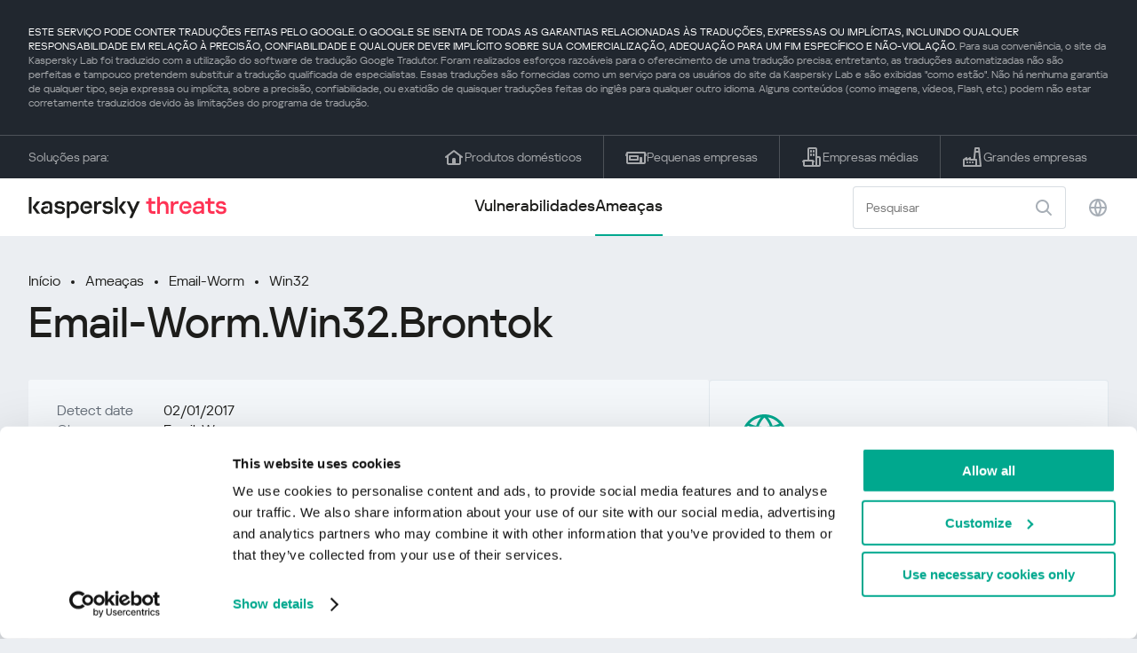

--- FILE ---
content_type: text/html; charset=UTF-8
request_url: https://threats.kaspersky.com/br/threat/Email-Worm.Win32.Brontok/
body_size: 10160
content:


<!DOCTYPE HTML>
<html lang="pt">
<head>
    <meta charset="UTF-8"/>
    <link rel="icon" type="image/svg+xml" href="https://threats.kaspersky.com/content/themes/kasthreat2/assets/frontend/images/favicon.ico">
    <link rel="stylesheet" crossorigin href="https://threats.kaspersky.com/content/themes/kasthreat2/assets/frontend/css/main.css">
    <link rel="stylesheet" crossorigin href="https://threats.kaspersky.com/content/themes/kasthreat2/assets/frontend/css/custom.css">
    <meta name="viewport" content="width=device-width, initial-scale=1.0"/>

    <title>Kaspersky Threats — Brontok</title>

    <script type="module" crossorigin src="https://threats.kaspersky.com/content/themes/kasthreat2/assets/frontend/js/main.js"></script>

    <script type="module" crossorigin src="https://threats.kaspersky.com/content/themes/kasthreat2/assets/frontend/js/jquery-3.7.1.min.js"></script>
    <script type="module" crossorigin src="https://threats.kaspersky.com/content/themes/kasthreat2/assets/frontend/js/custom.js"></script>
    <script language="JavaScript" type="text/javascript" src="//media.kaspersky.com/tracking/omniture/s_code_single_suite.js"></script>
    
    <meta name='robots' content='max-image-preview:large' />
<link rel='stylesheet' id='redux-extendify-styles-css' href='https://threats.kaspersky.com/content/plugins/redux-framework/redux-core/assets/css/extendify-utilities.css' type='text/css' media='all' />
<link rel='stylesheet' id='ktn_style-css' href='https://threats.kaspersky.com/content/plugins/kav-threat-news/assets/css/style.css' type='text/css' media='all' />
<link rel="https://api.w.org/" href="https://threats.kaspersky.com/br/wp-json/" /><link rel="canonical" href="https://threats.kaspersky.com/br/threat/Email-Worm.Win32.Brontok/" />
<link rel='shortlink' href='https://threats.kaspersky.com/br/?p=7757' />
<link rel="alternate" type="application/json+oembed" href="https://threats.kaspersky.com/br/wp-json/oembed/1.0/embed?url=https%3A%2F%2Fthreats.kaspersky.com%2Fbr%2Fthreat%2FEmail-Worm.Win32.Brontok%2F" />
<link rel="alternate" type="text/xml+oembed" href="https://threats.kaspersky.com/br/wp-json/oembed/1.0/embed?url=https%3A%2F%2Fthreats.kaspersky.com%2Fbr%2Fthreat%2FEmail-Worm.Win32.Brontok%2F&#038;format=xml" />
<meta name="generator" content="Redux 4.4.1" />
    <!-- Google Tag Manager -->
    <script>
        (function(w,d,s,l,i){w[l]=w[l]||[];w[l].push({'gtm.start':
            new Date().getTime(),event:'gtm.js'});var f=d.getElementsByTagName(s)[0],
            j=d.createElement(s),dl=l!='dataLayer'?'&l='+l:'';j.async=true;j.src=
            '//www.googletagmanager.com/gtm.js?id='+i+dl;f.parentNode.insertBefore(j,f);
        })(window,document,'script','dataLayer','GTM-5CGZ3HG');
    </script>

<script>(function(w,d,s,l,i){w[l]=w[l]||[];w[l].push({'gtm.start': new Date().getTime(),event:'gtm.js'});var f=d.getElementsByTagName(s)[0], j=d.createElement(s),dl=l!='dataLayer'?'&l='+l:'';j.async=true;j.src= 'https://www.googletagmanager.com/gtm.js?id='+i+dl;f.parentNode.insertBefore(j,f); })(window,document,'script','dataLayer','GTM-WZ7LJ3');</script>
<!-- End Google Tag Manager -->
    <script>

    if (!window.kaspersky) {
        
        window.kaspersky = {};

        kaspersky.businessType = 'b2c';
        kaspersky.isStaging    = 0; 
        kaspersky.pageName     = 'Kaspersky Threats > Threats > Email-Worm > Email-Worm.Win32.Brontok';
        kaspersky.pageType     = 'special project';
        kaspersky.platformName = 'Micro Site';
        kaspersky.siteLocale   = 'br';
    }

    
    window.ajax_url = 'https://threats.kaspersky.com/br/wp-admin/admin-ajax.php';

    </script>
</head>
<body>

<!-- Google Tag Manager (noscript) -->
<noscript>
        <iframe src="//www.googletagmanager.com/ns.html?id=GTM-5CGZ3HG" height="0" width="0" style="display: none; visibility: hidden;"></iframe>
    </noscript>
<noscript><iframe src="https://www.googletagmanager.com/ns.html?id=GTM-WZ7LJ3" height="0" width="0" style="display:none;visibility:hidden"></iframe></noscript>
<!-- End Google Tag Manager (noscript) -->
<section class="stripe">
    
        <div class="stripe__auto-translate">
        <div class="container">
            ESTE SERVIÇO PODE CONTER TRADUÇÕES FEITAS PELO GOOGLE. O GOOGLE SE ISENTA DE TODAS AS GARANTIAS RELACIONADAS ÀS TRADUÇÕES, EXPRESSAS OU IMPLÍCITAS, INCLUINDO QUALQUER RESPONSABILIDADE EM RELAÇÃO À PRECISÃO, CONFIABILIDADE E QUALQUER DEVER IMPLÍCITO SOBRE SUA COMERCIALIZAÇÃO, ADEQUAÇÃO PARA UM FIM ESPECÍFICO E NÃO-VIOLAÇÃO.
<span>Para sua conveniência, o site da Kaspersky Lab foi traduzido com a utilização do software de tradução Google Tradutor. Foram realizados esforços razoáveis para o oferecimento de uma tradução precisa; entretanto, as traduções automatizadas não são perfeitas e tampouco pretendem substituir a tradução qualificada de especialistas. Essas traduções são fornecidas como um serviço para os usuários do site da Kaspersky Lab e são exibidas "como estão". Não há nenhuma garantia de qualquer tipo, seja expressa ou implícita, sobre a precisão, confiabilidade, ou exatidão de quaisquer traduções feitas do inglês para qualquer outro idioma. Alguns conteúdos (como imagens, vídeos, Flash, etc.) podem não estar corretamente traduzidos devido às limitações do programa de tradução.</span>        </div>
    </div>
    
    <div class="container">
        <div class="stripe__inner">
            <div class="stripe__title">Soluções para:</div>
            <div class="stripe__list">
                <a href="https://www.kaspersky.com.br/home-security?icid=br_threatsheader_acq_ona_smm__onl_b2c_threats_prodmen_sm-team_______76746c6e23d221f3" class="stripe__item">
                    <i class="stripe__item-icon stripe__item-icon_home"></i>
                    <div class="stripe__item-text">Produtos domésticos</div>
                </a>
                <a href="https://www.kaspersky.com.br/small-business-security?icid=br_threatsheader_acq_ona_smm__onl_b2c_threats_prodmen_sm-team_______76746c6e23d221f3" class="stripe__item">
                    <i class="stripe__item-icon stripe__item-icon_small-business"></i>
                    <div class="stripe__item-text">Pequenas empresas</div>
                </a>
                <a href="https://www.kaspersky.com.br/small-to-medium-business-security?icid=br_threatsheader_acq_ona_smm__onl_b2c_threats_prodmen_sm-team_______76746c6e23d221f3" class="stripe__item">
                    <i class="stripe__item-icon stripe__item-icon_medium-business"></i>
                    <div class="stripe__item-text">Empresas médias</div>
                </a>
                <a href="https://www.kaspersky.com.br/enterprise-security?icid=br_threatsheader_acq_ona_smm__onl_b2c_threats_prodmen_sm-team_______76746c6e23d221f3" class="stripe__item">
                    <i class="stripe__item-icon stripe__item-icon_enterprize-business"></i>
                    <div class="stripe__item-text">Grandes empresas</div>
                </a>
            </div>
        </div>
    </div>
</section>

<header class="header">
    <div class="container">
        <div class="header__inner">
            <div class="header__left">
                <a class="header__logo" href="/br/" title="Home page"></a>
            </div>
            <div class="header__center">
                <div class="header__tabs">
                    <a href="/br/vulnerability/" class="header__tab ">Vulnerabilidades</a>
                    <a href="/br/threat/" class="header__tab  active">Ameaças</a>
                </div>
            </div>
            <div class="header__right">
                <label class="field field_search">
                    <input id="search" type="text" class="field__input" placeholder="Pesquisar" value="">
                    <i class="field__icon field__icon_search"></i>
                </label>
                <button class="header__globe" data-lang></button>
                <button class="header__search" data-modal-open="search"></button>
                <button class="header__menu" data-modal-open="mobile-menu"></button>

                <div class="header__lang-menu" data-lang-menu>
                    <ul class="header__lang-list">
                        <li class="header__lang-item">
                            <a href="https://threats.kaspersky.com/en/threat/Email-Worm.Win32.Brontok/" class="header__lang-link ">English</a>
                        </li>
                        <li class="header__lang-item">
                            <a href="https://threats.kaspersky.com/ru/threat/Email-Worm.Win32.Brontok/" class="header__lang-link ">Русский</a>
                        </li>
                        <li class="header__lang-item">
                            <a href="https://threats.kaspersky.com/ja/threat/Email-Worm.Win32.Brontok/" class="header__lang-link ">日本語</a>
                        </li>
                        <li class="header__lang-item">
                            <a href="https://threats.kaspersky.com/mx/threat/Email-Worm.Win32.Brontok/" class="header__lang-link ">LatAm</a>
                        </li>
                        <li class="header__lang-item">
                            <a href="https://threats.kaspersky.com/tr/threat/Email-Worm.Win32.Brontok/" class="header__lang-link ">Türk</a>
                        </li>
                        <li class="header__lang-item">
                            <a href="https://threats.kaspersky.com/br/threat/Email-Worm.Win32.Brontok/" class="header__lang-link  active">Brasileiro</a>
                        </li>
                        <li class="header__lang-item">
                            <a href="https://threats.kaspersky.com/fr/threat/Email-Worm.Win32.Brontok/" class="header__lang-link ">Français</a>
                        </li>
                        <li class="header__lang-item">
                            <a href="https://threats.kaspersky.com/cz/threat/Email-Worm.Win32.Brontok/" class="header__lang-link ">Český</a>
                        </li>
                        <li class="header__lang-item">
                            <a href="https://threats.kaspersky.com/de/threat/Email-Worm.Win32.Brontok/" class="header__lang-link ">Deutsch</a>
                        </li>
                    </ul>
                </div>
            </div>
        </div>
    </div>
</header>

                    <div class="page">                <div class="container">                <div class="page__header">            <div class="crumbs">                <div class="crumbs__list">                    <a href="https://threats.kaspersky.com/br/">Início</a>                    <a href="https://threats.kaspersky.com/br/threat/">Ameaças</a>                                            <a href="https://threats.kaspersky.com/br/class/email-worm/">Email-Worm</a>                                        <a href="https://threats.kaspersky.com/br/platform/win32/">Win32</a>                </div>            </div>            <div class="section-header">                <h1 class="title">Email-Worm.Win32.Brontok</h1>            </div>        </div>        <div class="page__inner">            <div class="page__body">                                <div class="content-header desktop">                    <div class="content-header__left">                                                    <div class="content-header__item">                                <div class="content-header__name">Detect date</div>                                <div class="content-header__value">02/01/2017</div>                            </div>                                                                            <div class="content-header__item">                                <div class="content-header__name">Classe</div>                                <div class="content-header__value">Email-Worm</div>                            </div>                                                <div class="content-header__item">                            <div class="content-header__name">Plataforma</div>                            <div class="content-header__value">Win32</div>                        </div>                    </div>                </div>                                <div class="page__content">                    <div class="content">                                                    <h2>Classe principal: <a href="https://threats.kaspersky.com/br/class/virware/">VirWare</a></h2>                            Vírus e worms são programas maliciosos que se auto-replicam em computadores ou através de redes de computadores sem que o usuário esteja ciente; cada cópia subsequente de tais programas maliciosos também é capaz de se auto-replicar. Programas maliciosos que se espalham através de redes ou infectam máquinas remotas quando são ordenados pelo “proprietário” (por exemplo, Backdoors) ou programas que criam múltiplas cópias que não podem se auto-replicar não fazem parte da subclasse Vírus e Worms. A principal característica usada para determinar se um programa é ou não classificado como um comportamento separado dentro da subclasse Vírus e Worms é como o programa se propaga (ou seja, como o programa malicioso espalha cópias de si mesmo via recursos locais ou de rede). como arquivos enviados como anexos de email, através de um link para um recurso web ou FTP, através de um link enviado em uma mensagem ICQ ou IRC, via redes de compartilhamento de arquivos P2P, etc. Alguns worms são distribuídos como pacotes de rede; estes penetram diretamente na memória do computador, e o código do worm é então ativado. Os worms usam as seguintes técnicas para penetrar em computadores remotos e iniciar cópias de si mesmos: engenharia social (por exemplo, uma mensagem de email sugerindo que o usuário abre um arquivo anexado), explorando erros de configuração de rede (como copiar para um disco totalmente acessível) e explorando lacunas na segurança do sistema operacional e do aplicativo. Os vírus podem ser divididos de acordo com o método usado para infectar um computador: vírus de arquivo vírus do setor de inicialização vírus de macro vírus de script Qualquer programa dentro dessa subclasse pode ter funções adicionais de cavalo de Tróia. Também deve ser notado que muitos worms usam mais de um método para distribuir cópias via redes. As regras para classificar objetos detectados com múltiplas funções devem ser usadas para classificar esses tipos de worms.                                                                            <h2>Classe: <a href="https://threats.kaspersky.com/br/class/email-worm/">Email-Worm</a></h2>                            Email-Worms espalhado via email. O worm envia uma cópia de si mesmo como um anexo a uma mensagem de e-mail ou um link para seu arquivo em um recurso de rede (por exemplo, um URL para um arquivo infectado em um site comprometido ou um site de propriedade de hackers). No primeiro caso, o código do worm é ativado quando o anexo infectado é aberto (ativado). No segundo caso, o código é ativado quando o link para o arquivo infectado é aberto. Em ambos os casos, o resultado é o mesmo: o código do worm é ativado. Os worms de email usam uma variedade de métodos para enviar emails infectados. Os mais comuns são: usar uma conexão direta com um servidor SMTP usando o diretório de e-mail embutido no código do worm usando os serviços do MS Outlook usando as funções do Windows MAPI. Os worms de e-mail usam várias fontes diferentes para encontrar endereços de e-mail para os quais os e-mails infectados serão enviados: o catálogo de endereços do MS Outlook, um banco de dados de endereços WAB .txt armazenado no disco rígido: o worm pode identificar quais strings são e-mails de endereços de e-mail na caixa de entrada (alguns worms de e-mail até mesmo “respondem” a e-mails encontrados na caixa de entrada) Muitos worms de e-mail usam mais de uma das fontes listadas acima. Há também outras fontes de endereços de e-mail, como catálogos de endereços associados a serviços de e-mail baseados na web.                                                                            <h2>Plataforma: <a href="https://threats.kaspersky.com/br/platform/Win32/">Win32</a></h2>                            O Win32 é uma API em sistemas operacionais baseados no Windows NT (Windows XP, Windows 7, etc.) que oferece suporte à execução de aplicativos de 32 bits. Uma das plataformas de programação mais difundidas do mundo.                                                <h2>Descrição</h2>                        O malware dessa família cria muitas cópias de si mesmo em pastas diferentes e adiciona cópias de si mesmo aos itens de inicialização do sistema. Ele também modifica as configurações de segurança do sistema operacional e o arquivo hosts (banco de dados usado para resolver nomes de domínio). Se as janelas abertas no computador contiverem determinados nomes codificados no malware, o computador será reiniciado. Cópias do worm são enviadas por e-mail para endereços encontrados no computador da vítima, com exceção dos endereços de e-mail de desenvolvedores de antivírus e outras grandes empresas. <h2> Os 10 principais países com a maioria dos usuários atacados (% do total de ataques) </h2><div align="normal">                        <div class="top-10">                            <div class="top-10__row"><div class="top-10__num">1</div>
<div class="top-10__name"> Federação Russa</div>
<div class="top-10__prc"> 29,54%</div></div><div class="top-10__row"><div class="top-10__num">2</div>
<div class="top-10__name"> Vietnã</div>
<div class="top-10__prc"> 9,24%</div></div><div class="top-10__row"><div class="top-10__num">3</div>
<div class="top-10__name"> Brasil</div>
<div class="top-10__prc"> 6,05%</div></div><div class="top-10__row"><div class="top-10__num">4</div>
<div class="top-10__name"> Índia</div>
<div class="top-10__prc"> 4,72%</div></div><div class="top-10__row"><div class="top-10__num">5</div>
<div class="top-10__name"> México</div>
<div class="top-10__prc"> 4,34%</div></div><div class="top-10__row"><div class="top-10__num">6</div>
<div class="top-10__name"> Bangladesh</div>
<div class="top-10__prc"> 4,10%</div></div><div class="top-10__row"><div class="top-10__num">7</div>
<div class="top-10__name"> Peru</div>
<div class="top-10__prc"> 3,39%</div></div><div class="top-10__row"><div class="top-10__num">8</div>
<div class="top-10__name"> Filipinas</div>
<div class="top-10__prc"> 3,06%</div></div><div class="top-10__row"><div class="top-10__num">9</div>
<div class="top-10__name"> Azerbaijão</div>
<div class="top-10__prc"> 1,65%</div></div><div class="top-10__row"><div class="top-10__num">10</div>
<div class="top-10__name"> Espanha</div>
<div class="top-10__prc"> 1,61%</div></div></div> * Porcentagem entre todos os usuários únicos da Kaspersky no mundo atacados por este malware                        </div>                        <h2>Saiba mais</h2>                        <p>                            Descubra as estatísticas das vulnerabilidades que se espalham em sua região                            <a href="https://statistics.securelist.com/" target="_blank">statistics.securelist.com</a>                        </p>                        <div class="inaccuracy">                            <i class="inaccuracy__icon"></i>                            <div class="inaccuracy__text">                                Encontrou uma imprecisão na descrição desta vulnerabilidade? <span data-modal-open="inaccuracy" href="#">Avise-nos!</span>                            </div>                        </div>                    </div>                </div>                        </div>            <aside class="page__aside">                <div class="content-header mobile">                    <div class="content-header__left">                        <div class="content-header__item">                            <div class="content-header__name">Detect date</div>                            <div class="content-header__value">02/01/2017</div>                        </div>                        <div class="content-header__item">                                                            <div class="content-header__name">Classe</div>                                <div class="content-header__value">Email-Worm</div>                                                    </div>                        <div class="content-header__item">                            <div class="content-header__name">Plataforma</div>                            <div class="content-header__value">Win32</div>                        </div>                    </div>                </div>                <section class="attacking-info desktop">                    <i class="attacking-info__icon"></i>                    <div class="attacking-info__text">Descubra as estatísticas das vulnerabilidades que se espalham em sua região:</div>                    <a href="https://statistics.securelist.com/" target="_blank"><button class="btn">Verifique minha região</button></a>                </section>            </aside>        </div>    </div>    <link rel='stylesheet' id='whp3167tw-bs4.css-css' href='https://threats.kaspersky.com/content/plugins/wp-security-hardening/modules/inc/assets/css/tw-bs4.css' type='text/css' media='all' />
<link rel='stylesheet' id='whp7195font-awesome.min.css-css' href='https://threats.kaspersky.com/content/plugins/wp-security-hardening/modules/inc/fa/css/font-awesome.min.css' type='text/css' media='all' />
<link rel='stylesheet' id='whp6031front.css-css' href='https://threats.kaspersky.com/content/plugins/wp-security-hardening/modules/css/front.css' type='text/css' media='all' />


    <section class="covers">
        <div class="container">
            <div class="covers__list">
                                    <div class="covers__item covers__item_black">
                        <div
                            class="covers__image covers__image_desktop"
                            style="background-image: url('https://threats.kaspersky.com/content/uploads/sites/7/2024/04/Calculator_Threats_688x300.jpeg')"
                        ></div>
                        <div
                            class="covers__image covers__image_mobile"
                            style="background-image: url('https://threats.kaspersky.com/content/uploads/sites/7/2024/04/Calculator_Threats_358x360.jpeg')"
                        ></div>
                        <div class="covers__inner">
                            <div class="covers__title">Kaspersky Next:</div>
                            <div class="covers__description">cibersegurança redefinida                            </div>
                            <a target="_blank" href="https://www.kaspersky.com.br/next?icid=br_KNext_acq_ona_smm__onl_b2b_threats_ban_sm-team___knext____e3d589b1d2cf3781">
                                <div class="btn btn_white">Saber mais</div>
                            </a>
                        </div>
                    </div>
                                                    <div class="covers__item covers__item_black">
                        <div
                            class="covers__image covers__image_desktop"
                            style="background-image: url('https://threats.kaspersky.com/content/uploads/sites/7/2024/04/DL_Threats_688x300.jpeg')"
                        ></div>
                        <div
                            class="covers__image covers__image_mobile"
                            style="background-image: url('https://threats.kaspersky.com/content/uploads/sites/7/2024/04/DL_Threats_358x360.jpeg')"
                        ></div>
                        <div class="covers__inner">
                            <div class="covers__title">Novo Kaspersky! </div>
                            <div class="covers__description">Sua vida dgital merece proteção completa!                            </div>
                            <a target="_blank" href="https://www.kaspersky.com.br/premium?icid=br_threatsplacehold_acq_ona_smm__onl_b2c_threats_ban_sm-team___kprem____d80ab588f27478f4">
                                <div class="btn btn_white">Saber mais</div>
                            </a>
                        </div>
                    </div>
                            </div>
        </div>
    </section>

    <section class="related-articles">
        <div class="container">
            <div class="section-header">
                <div class="title">Related articles</div>
            </div>
            <div class="related-articles__inner">
                
<div class="related-articles__item">
    <div class="related-articles__img" style="background-image: url(https://media.kasperskycontenthub.com/wp-content/uploads/sites/43/2025/12/24125431/SL-HoneyMyte-featured-02-150x150.png)"></div>
    <div class="related-articles__content">
        <div class="related-articles__info">
            <div class="related-articles__date">29 December 2025</div>
            <div class="related-articles__category">Securelist</div>
        </div>
        <div class="related-articles__title">
            <a href="https://securelist.com/honeymyte-kernel-mode-rootkit/118590/?utm_source=threats.kaspersky.com&utm_medium=blog&utm_campaign=news_block" target="_blank">The HoneyMyte APT evolves with a kernel-mode rootkit and a ToneShell backdoor</a>
        </div>
    </div>
</div>

<div class="related-articles__item">
    <div class="related-articles__img" style="background-image: url(https://media.kasperskycontenthub.com/wp-content/uploads/sites/43/2025/12/25095356/SL-industrial-threats-q3-2025-featured-scaled-1-150x150.jpg)"></div>
    <div class="related-articles__content">
        <div class="related-articles__info">
            <div class="related-articles__date">25 December 2025</div>
            <div class="related-articles__category">Securelist</div>
        </div>
        <div class="related-articles__title">
            <a href="https://securelist.com/industrial-threat-report-q3-2025/118602/?utm_source=threats.kaspersky.com&utm_medium=blog&utm_campaign=news_block" target="_blank">Threat landscape for industrial automation systems in Q3 2025</a>
        </div>
    </div>
</div>

<div class="related-articles__item">
    <div class="related-articles__img" style="background-image: url(https://media.kasperskycontenthub.com/wp-content/uploads/sites/43/2025/12/23141224/evasive-panda-featured-image-150x150.jpg)"></div>
    <div class="related-articles__content">
        <div class="related-articles__info">
            <div class="related-articles__date">24 December 2025</div>
            <div class="related-articles__category">Securelist</div>
        </div>
        <div class="related-articles__title">
            <a href="https://securelist.com/evasive-panda-apt/118576/?utm_source=threats.kaspersky.com&utm_medium=blog&utm_campaign=news_block" target="_blank">Evasive Panda APT poisons DNS requests to deliver MgBot</a>
        </div>
    </div>
</div>

<div class="related-articles__item">
    <div class="related-articles__img" style="background-image: url(https://media.kasperskycontenthub.com/wp-content/uploads/sites/43/2025/12/23081950/SL-SIEM-effectiveness-assessment-featured-150x150.jpg)"></div>
    <div class="related-articles__content">
        <div class="related-articles__info">
            <div class="related-articles__date">23 December 2025</div>
            <div class="related-articles__category">Securelist</div>
        </div>
        <div class="related-articles__title">
            <a href="https://securelist.com/siem-effectiveness-assessment/118560/?utm_source=threats.kaspersky.com&utm_medium=blog&utm_campaign=news_block" target="_blank">Assessing SIEM effectiveness</a>
        </div>
    </div>
</div>

<div class="related-articles__item">
    <div class="related-articles__img" style="background-image: url(https://media.kasperskycontenthub.com/wp-content/uploads/sites/43/2025/12/23073836/SL-Webrat-featured-150x150.jpg)"></div>
    <div class="related-articles__content">
        <div class="related-articles__info">
            <div class="related-articles__date">23 December 2025</div>
            <div class="related-articles__category">Securelist</div>
        </div>
        <div class="related-articles__title">
            <a href="https://securelist.com/webrat-distributed-via-github/118555/?utm_source=threats.kaspersky.com&utm_medium=blog&utm_campaign=news_block" target="_blank">From cheats to exploits: Webrat spreading via GitHub</a>
        </div>
    </div>
</div>

<div class="related-articles__item">
    <div class="related-articles__img" style="background-image: url(https://media.kasperskycontenthub.com/wp-content/uploads/sites/43/2025/12/19081742/cloud-atlas-h1-2025-featured-image-150x150.jpg)"></div>
    <div class="related-articles__content">
        <div class="related-articles__info">
            <div class="related-articles__date">19 December 2025</div>
            <div class="related-articles__category">Securelist</div>
        </div>
        <div class="related-articles__title">
            <a href="https://securelist.com/cloud-atlas-h1-2025-campaign/118517/?utm_source=threats.kaspersky.com&utm_medium=blog&utm_campaign=news_block" target="_blank">Cloud Atlas activity in the first half of 2025: what changed</a>
        </div>
    </div>
</div>
                
            </div>
        </div>
    </section>

    <div class="modal-search" data-modal="search">
        <div class="modal-search__overlay"></div>
        <div class="modal-search__inner">
            <label class="field field_page-search">
                <input type="text" class="field__input" placeholder="Search" value="">
                <i class="field__icon field__icon_search"></i>
            </label>
            <button class="modal-search__close" data-modal-close></button>
        </div>
    </div>
</div>

<footer class="footer">
    <div class="container">
        <div class="footer__inner">
            <div class="section-header">
                <div class="title">Soluções para</div>
            </div>
            <div class="footer-solutions">
                
                <div class="footer-solutions__item" onclick="window.open('https://www.kaspersky.com.br/home-security?icid=br_threatsheader_acq_ona_smm__onl_b2c_threats_prodmen_sm-team_______76746c6e23d221f3')">
                    <div class="footer-solutions__content">
                        <div class="footer-solutions__title">Produtos domésticos</div>
                        <div class="footer-solutions__description">Para sua casa</div>
                    </div>
                    <i class="footer-solutions__icon footer-solutions__icon_home"></i>
                </div>

                
                <div class="footer-solutions__item" onclick="window.open('https://www.kaspersky.com.br/small-business-security?icid=br_threatsheader_acq_ona_smm__onl_b2c_threats_prodmen_sm-team_______76746c6e23d221f3')">
                    <div class="footer-solutions__content">
                        <div class="footer-solutions__title">Pequenas empresas</div>
                        <div class="footer-solutions__description">1 a 49 funcionários</div>
                    </div>
                    <i class="footer-solutions__icon footer-solutions__icon_small-business"></i>
                </div>
                
                <div class="footer-solutions__item" onclick="window.open('https://www.kaspersky.com.br/small-to-medium-business-security?icid=br_threatsheader_acq_ona_smm__onl_b2c_threats_prodmen_sm-team_______76746c6e23d221f3')">
                    <div class="footer-solutions__content">
                        <div class="footer-solutions__title">Empresas médias</div>
                        <div class="footer-solutions__description">de 50 a 999 funcionários</div>
                    </div>
                    <i class="footer-solutions__icon footer-solutions__icon_medium-business"></i>
                </div>
                
                <div class="footer-solutions__item" onclick="window.open('https://www.kaspersky.com.br/enterprise-security?icid=br_threatsheader_acq_ona_smm__onl_b2c_threats_prodmen_sm-team_______76746c6e23d221f3')">
                    <div class="footer-solutions__content">
                        <div class="footer-solutions__title">Grandes empresas</div>
                        <div class="footer-solutions__description">mais de 1000 funcionários</div>
                    </div>
                    <i class="footer-solutions__icon footer-solutions__icon_enterprize-business"></i>
                </div>
            </div>
            
            <div class="lets-us-know">
                <div class="lets-us-know__content" data-modal-open="found-threat">
                    <i class="lets-us-know__icon"></i>
                    <div class="lets-us-know__text">
                        Encontrou uma nova Ameaça ou Vulnerabilidade?                    </div>
                </div>
                <div class="btn" data-modal-open="found-threat">Avise-nos!</div>
            </div>
            
            <div class="footer__bottom">
                <div class="footer__copy">©2026 AO&nbsp;Kaspersky&nbsp;Lab</div>
                <nav class="footer__links">
                    <a href="https://www.kaspersky.com.br/web-privacy-policy?icid=br_threats_acq_ona_smm__onl_b2c_threats_footer_sm-team_______cc9eb24611fee137" class="footer__link" target="_blank">Política de privacidade</a>
                                            <a class="footer__link" href="javascript: void(0);" onclick="javascript: Cookiebot.renew()" xmlns="http://www.w3.org/1999/xhtml">Cookies</a>
                                        <!-- <a href="/#" class="footer__link">Anti-Corruption Policy</a>
                    <a href="/#" class="footer__link">License Agreement B2C</a>
                    <a href="/#" class="footer__link">License Agreement B2B</a> -->
                </nav>
            </div>
        </div>
    </div>
</footer>

<section class="modal" data-modal="inaccuracy">
    <div class="modal__wrap">
        <div class="modal__overlay"></div>
        <div class="modal__inner">
                <form action="/url" data-form class="modal__form">
                    <div class="modal__title">Encontrou uma imprecisão na descrição desta vulnerabilidade?</div>
                    <!-- <textarea
                        name="message"
                        cols="30"
                        rows="5"
                        class="modal__textarea"
                        placeholder="Your message"
                    ></textarea>
                    <div class="modal__capture" style="background: #eee; width: 300px; height: 76px">
                        capture
                    </div>
                    <button class="btn">Send message</button> -->
                    <div class="modal__text">
                        Se você encontrou uma nova Ameaça ou Vulnerabilidade, por favor, nos avise por e-mail:                        <br>
                        <a href="mailto:newvirus@kaspersky.com">newvirus@kaspersky.com</a>
                    </div>
                    <button class="btn" data-modal-close>Está claro</button>
                </form>
            
                <i class="modal__close" data-modal-close></i>
        </div>
    </div>
</section>

<section class="modal" data-modal="found-threat">
    <div class="modal__wrap">
        <div class="modal__overlay"></div>
        <div class="modal__inner">
                <div class="modal__title">Encontrou uma nova Ameaça ou Vulnerabilidade?</div>
                <div class="modal__text">
                    Se você encontrou uma nova Ameaça ou Vulnerabilidade, por favor, nos avise por e-mail:                    <br>
                    <a href="mailto:newvirus@kaspersky.com">newvirus@kaspersky.com</a>
                </div>
                <button class="btn btn-close" data-modal-close>Está claro</button>
            
                <i class="modal__close" data-modal-close></i>
        </div>
    </div>
</section>

<section class="modal" data-modal="mobile-menu">
    <div class="modal__wrap">
        <div class="modal__overlay"></div>
        <div class="modal__inner">
                <nav class="menu">
                    <div class="menu__list">
                        <a href="https://threats.kaspersky.com/br/vulnerability/" class="menu__item">Vulnerabilidades</a>
                        <a href="https://threats.kaspersky.com/br/vendor/" class="menu__item">Fornecedores</a>
                        <a href="https://threats.kaspersky.com/br/product/" class="menu__item">Produtos</a>
                        <a href="https://threats.kaspersky.com/br/threat/" class="menu__item">Ameaças</a>
                    </div>
                </nav>
                
                <button class="lang" data-modal-close="mobile-menu" data-modal-open="mobile-lang">
                    <i class="lang__icon"></i>
                    <span class="lang__text">Eng</span>
                </button>
                
                <div class="modal-bottom">
                    <div class="modal-bottom__title">Soluções para</div>
                    <div class="modal-bottom__list">
                        <a href="https://www.kaspersky.com.br/home-security?icid=br_threatsheader_acq_ona_smm__onl_b2c_threats_prodmen_sm-team_______76746c6e23d221f3" class="modal-bottom__item">
                            <i class="modal-bottom__item-icon modal-bottom__item-icon_home"></i>
                            <div class="modal-bottom__item-text">Produtos domésticos</div>
                        </a>
                        <a href="https://www.kaspersky.com.br/small-business-security?icid=br_threatsheader_acq_ona_smm__onl_b2c_threats_prodmen_sm-team_______76746c6e23d221f3" class="modal-bottom__item">
                            <i class="modal-bottom__item-icon modal-bottom__item-icon_small-business"></i>
                            <div class="modal-bottom__item-text">Pequenas empresas</span></div>
                        </a>
                        <a href="https://www.kaspersky.com.br/small-to-medium-business-security?icid=br_threatsheader_acq_ona_smm__onl_b2c_threats_prodmen_sm-team_______76746c6e23d221f3" class="modal-bottom__item">
                            <i class="modal-bottom__item-icon modal-bottom__item-icon_medium-business"></i>
                            <div class="modal-bottom__item-text">Empresas médias</div>
                        </a>
                        <a href="https://www.kaspersky.com.br/enterprise-security?icid=br_threatsheader_acq_ona_smm__onl_b2c_threats_prodmen_sm-team_______76746c6e23d221f3" class="modal-bottom__item">
                            <i class="modal-bottom__item-icon modal-bottom__item-icon_enterprize-business"></i>
                            <div class="modal-bottom__item-text">Grandes empresas</div>
                        </a>
                    </div>
                </div>
            
                <i class="modal__close" data-modal-close></i>
        </div>
    </div>
</section>

<section class="modal" data-modal="mobile-lang">
    <div class="modal__wrap">
        <div class="modal__overlay"></div>
        <div class="modal__inner">
                <div class="modal__back" data-modal-close="mobile-lang" data-modal-open="mobile-menu">
                    <i class="modal__back-icon"></i>
                    <div class="modal__back-text">Select language</div>
                </div>
                <nav class="menu">
                    <div class="menu__list">
                        <a href="https://threats.kaspersky.com/en/threat/Email-Worm.Win32.Brontok/" class="menu__item ">English</a>
                            <a href="https://threats.kaspersky.com/ru/threat/Email-Worm.Win32.Brontok/" class="menu__item ">Русский</a>
                            <a href="https://threats.kaspersky.com/ja/threat/Email-Worm.Win32.Brontok/" class="menu__item ">日本語</a>
                            <a href="https://threats.kaspersky.com/mx/threat/Email-Worm.Win32.Brontok/" class="menu__item ">LatAm</a>
                            <a href="https://threats.kaspersky.com/tr/threat/Email-Worm.Win32.Brontok/" class="menu__item ">Türk</a>
                            <a href="https://threats.kaspersky.com/br/threat/Email-Worm.Win32.Brontok/" class="menu__item  active">Brasileiro</a>
                            <a href="https://threats.kaspersky.com/fr/threat/Email-Worm.Win32.Brontok/" class="menu__item ">Français</a>
                            <a href="https://threats.kaspersky.com/cz/threat/Email-Worm.Win32.Brontok/" class="menu__item ">Český</a>
                            <a href="https://threats.kaspersky.com/de/threat/Email-Worm.Win32.Brontok/" class="menu__item ">Deutsch</a>
                    </div>
                </nav>

            
            
        </div>
    </div>
</section>

<section class="modal" data-modal="mobile-filters">
    <div class="modal__wrap">
        <div class="modal__overlay"></div>
        <div class="modal__inner">
                <div class="filters">
                    <!-- <div class="filters__title">Severity level</div>
                    <div class="filters__list">
                        <div class="filters__item">
                            Critical
                            <label class="checkbox ">
                                <input type="checkbox" class="checkbox__input" >
                                <span class="checkbox__box"></span>
                            </label>
                        </div>
                        <div class="filters__item">
                            High
                            <label class="checkbox ">
                                <input type="checkbox" class="checkbox__input" checked>
                                <span class="checkbox__box"></span>
                            </label>
                        </div>
                        <div class="filters__item">
                            Warning
                            <label class="checkbox error">
                                <input type="checkbox" class="checkbox__input" >
                                <span class="checkbox__box"></span>
                            </label>
                        </div>
                    </div> -->
                    <div class="filters__title">Sorting</div>

                    
                    
                        <div class="filters__list">
                                                    <div class="filters__item">
                                Ameaça                                <div class="sort-list">
                                    <button class="sort sort_asc" filter-data='title ASC'></button>
                                    <button class="sort sort_desk" filter-data='title DESC'></button>
                                </div>
                            </div>
                                                </div>

                                    </div>

                <button class="btn btn-confirm">Confirm</button>
                <i class="modal__close"></i>
                <!-- <button class="btn btn-confirm" data-modal-open="filters-save">Confirm</button> -->
                <!--<section class="modal__error">You must select at least one severity level</section>-->
                <!-- <i class="modal__close" data-modal-close></i> -->

        </div>
    </div>
</section>

<div class="filters-save" data-modal="filters-save">
    <div class="filters-save__overlay"></div>
    <div class="filters-save__close" data-modal-close></div>
    <div class="filters-save__inner">
        <div class="filters-save__text">Confirm changes?</div>
        <div class="filters-save__bottom">
            <button class="btn btn-yes">Yes</button>
            <button class="btn btn_grey btn-no">No</button>
        </div>
    </div>
</div>
<div class="toast" data-toast>
    <div class="toast__inner">
        <i class="toast__icon"></i>
        <div class="toast__text">Your message has been sent successfully.</div>
    </div>
</div>

</body>
</html>

